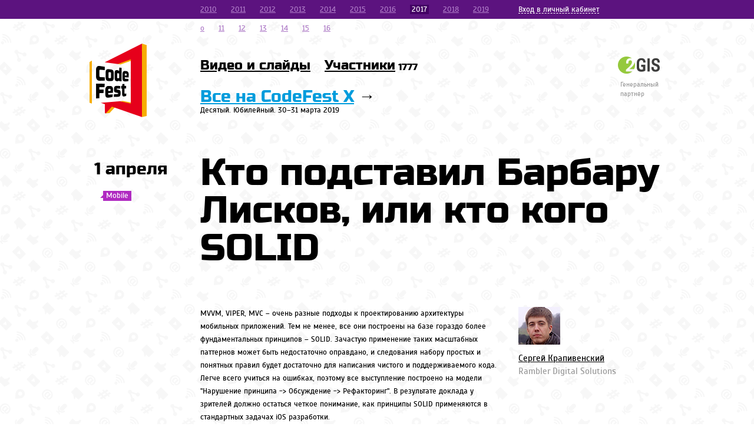

--- FILE ---
content_type: text/html; charset=utf-8
request_url: https://2017.codefest.ru/lecture/1166/
body_size: 5587
content:
<!DOCTYPE html>
<html>
<head>
    <meta charset="UTF-8" />
    <title>Кто подставил Барбару Лисков, или кто кого SOLID</title>

    <meta property="og:image" content="/assets/frontend/2013/images/logo.png">
    <meta property="og:image:type" content="image/png">
    <meta property="og:image:width" content="97">
    <meta property="og:image:height" content="125">

    <meta name="description" content="Конференция разработчиков, посвященная вопросам разработки, управления проектами и тестирования." />

    <link href="/assets/frontend/2013/webfonts/russo-one.css" rel="stylesheet" type="text/css">
    <link href="/assets/frontend/2013/webfonts/scada.css" rel="stylesheet" type="text/css">
    <link href="/assets/frontend/2013/css/style.css?v=0.1" rel="stylesheet" type="text/css">
    <link href="/assets/frontend/2013/css/autocomplete.css" rel="stylesheet" type="text/css">
    <!--[if lt IE 9]>
    <script src="/assets/frontend/2013/js/html5shiv.js"></script>
    <![endif]-->
    <script type="text/javascript" src="/assets/frontend/2013/js/jquery-1.9.1.min.js"></script>
    <script type="text/javascript" src="/assets/frontend/2013/js/jquery-ui-1.10.1.custom.min.js"></script>
    <script type="text/javascript" src="/assets/frontend/2013/js/registration.js?v=9"></script>
    <script type="text/javascript" src="/assets/frontend/2013/js/main.js?v=42"></script>

    <script type="text/javascript" src="/assets/frontend/2013/js/stickActions.js?v=0.1"></script>

    
    <script>
        var availableCity = [
            "Москва",
            "Новосибирск",
            "Новороссийск"
        ];
    </script>
    <script>
        $(document).ready(function(){
            $('.b-programm-day').stickActions({
                'actions': '.b-programm-day__header'
            });
        });
    </script>
    
    </head>
<body>

<div class="b-page">

    <header class="b-header">
    

<script type="">
    $(document).ready(function(){
        if (location.hash == '#login' || location.hash == 'login'){
            $('#auth-form').show();
        }
    });
</script>

<section class="b-top-menu">
    <div class="grid-center">
        <aside class="b-auth">
                    <p class="b-auth__login">
                <a href="" class="b-dotted" id="auth-link"><span>Вход в личный кабинет</span></a>
            </p>
            <div class="b-auth-form" id="auth-form">
                <form data-role="auth-form">
                    <input type="text" class="b-input" placeholder="Эл.почта" name="email" data-name="email" value="" />
                    <div class="b-auth-form__message" id="auth-message" style="display: none">Проверьте почту!</div>
                    <p class="b-auth-form__notice" id="auth-notife" style="display: none">
                        <i class="icon icon__notice"></i> Не узнаём вас :(
                    </p>
                    <div class="b-auth-form__action" style="margin-top:0px">
                        <button class="b-btn" id="auth-submit" style="font-size:18px; float:left">Прислать ссылку</button>
                    </div>
                </form>
                <div style="margin-top:17px;">
                    <p class="b-auth-form__notice" style="color:#000000">
                        Бывали на CodeFest? Укажите имэил — пришлём ссылку для входа в личный кабинет.
                    </p>
                    <p class="b-auth-form__notice" style="color:#000000">
                        Не бывали – <a href="/reg/">зарегистрируйтесь</a>.
                    </p>
                </div>
                                <input type="hidden" class="b-input" data-role="auth-form-confirm" name="confirm" value="0" />
            </div>
                </aside>
        <section class="b-top-menu__archive">
                        <a href="//2010.codefest.ru" title="2010" >2010</a>
                        <a href="//2011.codefest.ru" title="2011" >2011</a>
                        <a href="//2012.codefest.ru" title="2012" >2012</a>
                        <a href="//2013.codefest.ru" title="2013" >2013</a>
                        <a href="//2014.codefest.ru" title="2014" >2014</a>
                        <a href="//2015.codefest.ru" title="2015" >2015</a>
                        <a href="//2016.codefest.ru" title="2016" >2016</a>
                        <a href="//2017.codefest.ru" title="2017" class="b-selected">2017</a>
                        <a href="//2018.codefest.ru" title="2018" >2018</a>
                        <a href="//2019.codefest.ru" title="2019" >2019</a>
                        <a href="//o.codefest.ru" title="o" >o</a>
                        <a href="//11.codefest.ru" title="11" >11</a>
                        <a href="//12.codefest.ru" title="12" >12</a>
                        <a href="//13.codefest.ru" title="13" >13</a>
                        <a href="//14.codefest.ru" title="14" >14</a>
                        <a href="//15.codefest.ru" title="15" >15</a>
                        <a href="//16.codefest.ru" title="16" >16</a>
                    </section>
    </div>
</section>    <div class="grid-center">
        <div class="b-logo">
            <a href="/" title="">
                <img src="/assets/frontend/2013/images/logo.png" alt="CodeFest" />
            </a>
        </div>
        <div class="b-organizators">
            <figure class="b-organizators__item">
                <a href="https://2gis.ru" class="b-organizators__logo i-2gis">
                    <img src="/assets/frontend/2013/samples/2gis.png?v=2" alt="" />
                </a>
                <span class="b-organizators__title">
                    Генеральный<br>партнёр
                </span>
            </figure>
                    </div>
        <!--section class="b-header__nav">
<nav class="b-main-menu">
<a href="/program/" _mce_href="/program/">Записи выступлений</a>
<a href="/members/" _mce_href="/members/">Участники<sup> 1777</sup></a>
</nav>
<div class="b-main-submenu">
<p><br /></p>
<strong>Шутка ли, следующий CodeFest состоится 1–2 апреля 2017 года.</strong>
<p><br /></p>
</div>
</section-->
<!--section class="b-header__nav">
<nav class="b-main-menu">
<a href="/program/" _mce_href="/program/">Программа</a>
<a href="/members/" _mce_href="/members/">Участники<sup> 1777</sup></a>
<a href="/faq/" _mce_href="/faq/">FAQ</a>
</nav>
<div class="b-main-submenu">
<a href="http://www.codefest.ru/speakerka/" _mce_href="http://www.codefest.ru/speakerka/">Заявка на доклад</a>
<a href="/for-partners/" _mce_href="/for-partners/">Партнёрам</a>
<a href="/faq/payment/" _mce_href="/faq/payment/">Стоимость участия</a>
<a href="/faq/byapi2gis/" _mce_href="/faq/byapi2gis/">Место проведения</a>
<a href="/faq/delivery/" _mce_href="/faq/delivery/">Доставка автобусами</a>
<a href="/faq/dinners/" _mce_href="/faq/dinners/">Обеды</a>
<a href="/afterparty/" _mce_href="/afterparty/">Афтепати</a>
<a href="/theregbegins/" _mce_href="/theregbegins/">Регистрация</a>
</div>
<div class="b-main-submenu">
<a href="/faq/sofa-member/" _mce_href="/faq/sofa-member/">Онлайн-трансляция</a>
<strong>Скачать:</strong>
<a href="http://t.co/LQVrUXYMiG" _mce_href="http://t.co/LQVrUXYMiG">iPhone</a>
<a href="http://t.co/y5a4BrYChl" _mce_href="http://t.co/y5a4BrYChl">Android</a>
<a href="http://t.co/ATZ5EGDnJc" _mce_href="http://t.co/ATZ5EGDnJc">WP</a>
</div>
</section-->
<section class="b-header__nav">
    <nav class="b-main-menu">
        <a href="/program/" _mce_href="/program/">Видео и слайды</a>
        <a href="/members/" _mce_href="/members/">Участники<sup>&nbsp;1777</sup></a>
    </nav>
    <!--div class="b-main-submenu">
    <a href="/faq/payment/" _mce_href="/faq/payment/">Стоимость участия</a>
    <a href="/faq/byapi2gis/" _mce_href="/faq/byapi2gis/">Место проведения</a>
    <a href="/faq/delivery/" _mce_href="/faq/delivery/">Доставка автобусами</a>
    <a href="/faq/" _mce_href="/faq/">FAQ</a>
    </div-->
    <!--div class="b-main-submenu">
    <p>
    Встретимся на
    <a href="http://codefest.ru" _mce_href="http://codefest.ru">CodeFest 2018</a>
    </p>
    <p>
    <br>
    </p>
    </div-->
    <p>
        <br>
    </p>
    <h2>
        <a href="https://2019.codefest.ru">Все на CodeFest X</a>&nbsp;→
    </h2>
    <p>
        Десятый. Юбилейный. 30–31 марта 2019
    </p>
</section>
    </div>
</header>
    
            <div class="grid-center">
            
<style>
    .b-dir-label_enterprise:before {
        border-color: transparent transparent #b02ac1 !important;
    }
    .b-dir-label_enterprise {
        background: none repeat scroll 0 0 #b02ac1 !important;
    }
</style>

<section class="b-doklad">
    <aside class="b-doclad-nav">
        <h2 class="b-doclad-nav__date">1 апреля</h2>
        <div class="b-other-doclad__info">
            <!--
						--><span class="b-dir-label b-dir-label_enterprise">Mobile</span>
        </div>
    </aside>
    <h1>
        Кто подставил Барбару Лисков, или кто кого SOLID
    </h1>
    <div class="b-doklad__doklachiks">
                    <a href="/speaker/10491/" class="b-people-info">
                                <span class="b-people-info__ava">
                    <img src="/upload/members/logo_1454582336.jpg" title="" />
                </span>
                                <div class="b-people-info__text">
                    <p class="b-people-info__name">
                        <span>Сергей Крапивенский</span>
                    </p>
                    <p class="b-people-info__company">
                        Rambler Digital Solutions
                    </p>
                </div>
            </a>
            </div>

    <article class="b-doklad__text">
    <p>
    MVVM, VIPER, MVC – очень разные подходы к проектированию архитектуры мобильных приложений. Тем не менее, все они построены
    на базе гораздо более фундаментальных принципов – SOLID. Зачастую применение таких масштабных паттернов может быть недостаточно
    оправдано, и следования набору простых и понятных правил будет достаточно для написания чистого и поддерживаемого кода.
    <br>
    Легче всего учиться на ошибках, поэтому все выступление построено на модели "Нарушение принципа -&gt; Обсуждение -&gt; Рефакторинг".
    В результате доклада у зрителей должно остаться четкое понимание, как принципы SOLID применяются в стандартных задачах iOS
    разработки.
</p>
<p>
    Тезисы:
</p>
<ul>
    <li>
        Как прокачка фундаментальных знаний помогает нам быстрее становиться сильными разработчиками
    </li>
    <li>
        Как появился и зачем нужен SOLID
    </li>
    <li>
        Примеры нарушения каждого из принципов SOLID в реальных проектах
    </li>
    <li>
        Что делать в случае нарушения принципов и когда их вообще применять
    </li>
</ul>
<p>
    <strong><br>Презентация доклада:</strong>
</p>
<script async="" class="speakerdeck-embed" data-id="6fca53a8aaf84d4fa6376dcf00e2b30d" data-ratio="1.77777777777778" src="//speakerdeck.com/assets/embed.js"></script>
<p>
    <br>
</p>
<p>
    <strong>Запись выступления:</strong>
</p>
<iframe frameborder="0" src="//www.youtube.com/embed/h2EKBLTRpi4" height="277" width="508">
</iframe>
<br>
<br>
            <div style="margin-top: 22px">
            <p><strong>Презентация доклада:</strong></p>
            <div>mob</div>
        </div>
            </article>
</section>        </div>
    
    <div class="grid-center">
            <section class="b-sponspors">
        <h2 class="i-with-border">
            <span><a href="/partners/" title="">Партнёры</a></span>
        </h2>
        <div class="b-sponspors__pictures">
                                    <a href="http://2gis.ru/" target="_blank" class="b-sponspors__pictures-item">
                <img src="/upload/partners/logo_1484395909.png" />
            </a>
                                                                                                                                                                                                                                                                                                                                                                                                                                </div>
        <div class="b-sponspors__pictures">
                                                            <a href="http://kontur.ru/voidmain" target="_blank" class="b-sponspors__pictures-item">
                <img src="/upload/partners/logo_1484396221.png" />
            </a>
                                                <a href="http://www.cft.ru" target="_blank" class="b-sponspors__pictures-item">
                <img src="/upload/partners/logo_1486614827.png" />
            </a>
                                                <a href="http://luxoft.com" target="_blank" class="b-sponspors__pictures-item">
                <img src="/upload/partners/logo_1484396243.png" />
            </a>
                                                <a href="http://vk.com/about" target="_blank" class="b-sponspors__pictures-item">
                <img src="/upload/partners/logo_1484892155.png" />
            </a>
                                                <a href="http:///www.wrike.com/ru/careers/" target="_blank" class="b-sponspors__pictures-item">
                <img src="/upload/partners/logo_1486711976.png" />
            </a>
                                                <a href="http://www.itsumma.ru/" target="_blank" class="b-sponspors__pictures-item">
                <img src="/upload/partners/logo_1486806769.png" />
            </a>
                                                <a href="http://www.vsemayki.ru/" target="_blank" class="b-sponspors__pictures-item">
                <img src="/upload/partners/logo_1486807227.png" />
            </a>
                                                <a href="http://jetbrains.ru/" target="_blank" class="b-sponspors__pictures-item">
                <img src="/upload/partners/logo_1486814023.png" />
            </a>
                                                <a href="http://www.plesk.com/" target="_blank" class="b-sponspors__pictures-item">
                <img src="/upload/partners/logo_1486981072.png" />
            </a>
                                                <a href="http://www.devexpress.com/?utm_medium=conference&utm_campaign=codefest2017&utm_source=site_link" target="_blank" class="b-sponspors__pictures-item">
                <img src="/upload/partners/logo_1487651352.png" />
            </a>
                                                <a href="http://www.cdnvideo.ru/" target="_blank" class="b-sponspors__pictures-item">
                <img src="/upload/partners/logo_1488371908.png" />
            </a>
                                                <a href="http://agoradoxa.com/" target="_blank" class="b-sponspors__pictures-item">
                <img src="/upload/partners/logo_1488522061.png" />
            </a>
                                                <a href="http://tagline.ru" target="_blank" class="b-sponspors__pictures-item">
                <img src="/upload/partners/logo_1489386905.png" />
            </a>
                                                <a href="http://firstvds.ru" target="_blank" class="b-sponspors__pictures-item">
                <img src="/upload/partners/logo_1489386959.png" />
            </a>
                                                <a href="http://careersatagoda.com/" target="_blank" class="b-sponspors__pictures-item">
                <img src="/upload/partners/logo_1489387030.png" />
            </a>
                                                <a href="http://allmax.team/" target="_blank" class="b-sponspors__pictures-item">
                <img src="/upload/partners/logo_1490844986.png" />
            </a>
                                </div>
    </section>
    </div>
</div>

<footer class="b-footer" style="height:44px;">
    <div class="grid-center">
        <aside style="text-align:center;">
            <span class="">Телеграм: <a href="https://t.me/codefestru">тет-а-тет</a>, <a href="https://t.me/cdfst">канал</a> и <a href="https://t.me/cdfst_chat">чят</a></span> | Эл. почта: <a href="mailto:org@codefest.ru" title="">org@codefest.ru</a>
            <br>
            <a href="/oferta/">Публичная оферта</a> | <a href="/agreement/">Пользовательское соглашение</a> | <a href="/privacy/">Политика конфиденциальности</a> | <a href="/speakers/ru/code-of-conduct/">Нормы поведения</a> (<a href="/speakers/en/code-of-conduct/">Code of Conduct</a>)
        </aside>
    </div>
</footer>


    <script src="https://cdn.tbank.ru/twa/ttm/contractor/publications/codefest/index.js"></script>
    <!-- Yandex.Metrika counter -->
    <script type="text/javascript" >
       (function(m,e,t,r,i,k,a){m[i]=m[i]||function(){(m[i].a=m[i].a||[]).push(arguments)};
       m[i].l=1*new Date();
       for (var j = 0; j < document.scripts.length; j++) {if (document.scripts[j].src === r) { return; }}
       k=e.createElement(t),a=e.getElementsByTagName(t)[0],k.async=1,k.src=r,a.parentNode.insertBefore(k,a)})
       (window, document, "script", "https://mc.yandex.ru/metrika/tag.js", "ym");

       ym(92944315, "init", {
            clickmap:true,
            trackLinks:true,
            accurateTrackBounce:true
       });
    </script>
    <noscript><div><img src="https://mc.yandex.ru/watch/92944315" style="position:absolute; left:-9999px;" alt="" /></div></noscript>
    <!-- /Yandex.Metrika counter -->


</body>
</html>

--- FILE ---
content_type: text/html; charset=utf-8
request_url: https://speakerdeck.com/player/6fca53a8aaf84d4fa6376dcf00e2b30d?
body_size: 6604
content:
<!DOCTYPE html>
<html lang="en">
<head>
  <title>CodeFest 2017,  Сергей Крапивенский (Rambler Digital Solutions), Кто подставил Барбару Лисков, или кто кого SOLID - Speaker Deck</title>
  <link rel="stylesheet" href="https://d1eu30co0ohy4w.cloudfront.net/assets/player-7e966d6345abe78be365260efc8d6d7c55d76ff31db35727f941e3b04151da4d.css" />
  <script src="https://d1eu30co0ohy4w.cloudfront.net/assets/js/player-1557b9d03d43a5c7dec2.js"></script>
  <meta name="accent-color" content="#009287">
    <meta name="stats-owner_id" content="14812" />
  <meta name="stats-talk_id" content="426494" />
  <meta name="stats-view_type" content="player" />
  <meta name="stats-origin_referrer" content="https://2017.codefest.ru/lecture/1166/" />


  <meta name="viewport" content="user-scalable=no, width=device-width, initial-scale=1, maximum-scale=1">
</head>
<body>
  <div id="player" class="slides" data-referer="https://2017.codefest.ru/lecture/1166/" data-host="2017.codefest.ru">
    
    <div class="sd-player state-initial js-sd-player" data-start-slide="0" data-url="https://speakerdeck.com/codefest/codefest-2017-sierghiei-krapivienskii-rambler-digital-solutions-kto-podstavil-barbaru-liskov-ili-kto-kogho-solid" data-ratio="1.7777777777777777">
        <div class="sd-player-title">
          <div class="sd-player-avatar">
            <a target="_parent" aria-label="SpeakerDeck profile page for CodeFest" href="https://speakerdeck.com/codefest"><img width="47" height="47" class="avatar " loading="eager" alt="Avatar for CodeFest" src="https://secure.gravatar.com/avatar/16b6c87229eaf58768d25ed7b2bbbf52?s=47" /></a>
          </div>
          <div class="sd-player-title-name"><a class="sd-player-title-link" target="_parent" href="https://speakerdeck.com/codefest/codefest-2017-sierghiei-krapivienskii-rambler-digital-solutions-kto-podstavil-barbaru-liskov-ili-kto-kogho-solid">CodeFest 2017,  Сергей Крапивенский (Rambler Digital Solutions), Кто подставил Барбару Лисков, или кто кого SOLID</a></div>
          <div class="sd-player-title-author">by <a class="sd-player-title-link" target="_parent" href="https://speakerdeck.com/codefest">CodeFest</a></div>
          <div class="sd-player-title-mark">
            <a target="_parent" aria-label="SpeakerDeck Homepage" href="https://speakerdeck.com/"><img alt="Speaker Deck" src="https://d1eu30co0ohy4w.cloudfront.net/assets/mark-white-8d908558fe78e8efc8118c6fe9b9b1a9846b182c503bdc6902f97df4ddc9f3af.svg" /></a>
          </div>
        </div>

      <div id="sd-player-links" class="sd-player-links"></div>
      <div class="sd-player-link-badge-container">
        <button type="button" role="tooltip" data-microtip-position="bottom-left" aria-label="Toggle links" class="sd-player-link-badge js-sd-player-link-badge" hidden>
          <span class="sd-player-link-badge-icon">
            <svg class="icon icon-link-45deg icon-badge"><use xlink:href="/icons/icons.svg?v=2025-12-28#icon-link-45deg"></use></svg>
          </span>
          <span class="sd-player-link-badge-count js-sd-player-link-badge-count position-absolute top-0 start-100 translate-middle badge rounded-pill bg-danger"></span>
        </button>
      </div>
      <div class="sd-player-link-modal js-sd-player-link-modal" hidden>
        <div class="sd-player-link-modal-overlay js-sd-player-link-modal-overlay"></div>
        <div class="sd-player-link-modal-content">
          <button type="button" class="sd-player-link-modal-close js-sd-player-link-modal-close">&times;</button>
          <div class="sd-player-link-modal-input-group">
            <input type="text" class="sd-player-link-modal-url js-sd-player-link-modal-url" readonly>
          </div>
          <div class="sd-player-link-modal-buttons">
            <button type="button" class="sd-player-link-modal-btn sd-player-link-modal-copy js-sd-player-link-modal-copy">Copy</button>
            <button type="button" class="sd-player-link-modal-btn sd-player-link-modal-open js-sd-player-link-modal-open">Open</button>
          </div>
        </div>
      </div>

      <div class="sd-player-controls">
        <div class="sd-player-controls-wrapper">
          <button type="button" class="sd-player-previous sd-player-button js-sd-player-previous" aria-label="Previous slide">
            <svg class="icon icon-chevron-left icon-player"><use xlink:href="/icons/icons.svg?v=2025-12-28#icon-chevron-left"></use></svg>
          </button>
          <button type="button" class="sd-player-next sd-player-button js-sd-player-next" aria-label="Next slide">
            <svg class="icon icon-chevron-right icon-player"><use xlink:href="/icons/icons.svg?v=2025-12-28#icon-chevron-right"></use></svg>
          </button>
        </div>
        <div class="sd-player-spacer"></div>

        <div class="sd-player-controls-wrapper">

            <button type="button" role="tooltip" data-microtip-position="top" aria-label="Share" class="sd-player-share sd-player-button active js-sd-player-share">
              <svg class="icon icon-share icon-player"><use xlink:href="/icons/icons.svg?v=2025-12-28#icon-share"></use></svg>
            </button>
          <button type="button" role="tooltip" data-microtip-position="top-left" aria-label="Fullscreen" class="sd-player-fullscreen sd-player-button active js-fullscreen-toggle">
            <svg class="icon icon-fullscreen icon-player sd-player-enable-fullscreen"><use xlink:href="/icons/icons.svg?v=2025-12-28#icon-fullscreen"></use></svg>
            <svg class="icon icon-fullscreen icon-player sd-player-disable-fullscreen"><use xlink:href="/icons/icons.svg?v=2025-12-28#icon-fullscreen"></use></svg>
          </button>
        </div>
      </div>

      <div class="current-slide-note" hidden></div>

      <div class="sd-player-scrubber js-sd-player-scrubber">
        <div class="sd-player-scrubber-bar">
          <div class="sd-player-scrubber-progress js-sd-player-scrubber-progress"></div>
        </div>
      </div>
      <div class="sd-player-preview js-sd-player-preview"></div>
        <div class="sd-player-share-menu" hidden>
          <div class="sd-player-share-menu-overlay js-sd-player-share-close"></div>
          <div class="sd-player-share-menu-container">
            <div class="sd-player-share-menu-group sd-player-share-menu-group-head">
              <button class="sd-player-share-menu-option active js-sd-player-share-selector" data-select="link" data-group="type">Link</button>
                <button class="sd-player-share-menu-option js-sd-player-share-selector" data-select="embed" data-group="type">Embed</button>
                <button class="sd-player-share-menu-option js-sd-player-share-selector" data-select="share" data-group="type">Share</button>
              <button aria-label="Close share menu" class="sd-player-share-menu-exit js-sd-player-share-close"><svg class="icon icon-x "><use xlink:href="/icons/icons.svg?v=2025-12-28#icon-x"></use></svg></button>
            </div>
            <div class="sd-player-share-menu-group">
              <button class="sd-player-share-menu-option active js-sd-player-share-selector" data-select="beginning" data-group="start">Beginning</button>
              <button class="sd-player-share-menu-option js-sd-player-share-selector" data-select="slide" data-group="start">This slide</button>
            </div>
            <div class="sd-player-share-menu-buttons">
              <div class="sd-player-share-menu-action active" data-selected-by="link" data-group="type">
                <button class="sd-player-btn sd-player-share-menu-action js-sd-player-link-start active" data-selected-by="beginning" data-group="start" data-clipboard-text="https://speakerdeck.com/codefest/codefest-2017-sierghiei-krapivienskii-rambler-digital-solutions-kto-podstavil-barbaru-liskov-ili-kto-kogho-solid">Copy link URL</button>
                <button class="sd-player-btn sd-player-share-menu-action js-sd-player-link-slide" data-selected-by="slide" data-group="start" data-clipboard-text>Copy link URL</button>
              </div>
              <div class="sd-player-share-menu-action sd-player-share-menu-action-stacked" data-selected-by="embed" data-group="type">
                  <button class="sd-player-btn sd-player-btn-mb sd-player-share-menu-action active iframe-sd-player-embed-start" data-selected-by="beginning" data-group="start" data-clipboard-text='<div class="deck-embed js-deck-embed" style="aspect-ratio:1024/576;" data-ratio="1.7777777777777777" data-state="processed">
    <div class="speakerdeck-embed" data-title="false" data-skip-resize="true" data-id="6fca53a8aaf84d4fa6376dcf00e2b30d" data-name="CodeFest 2017,  Сергей Крапивенский (Rambler Digital Solutions), Кто подставил Барбару Лисков, или кто кого SOLID" data-ratio="1.7777777777777777" data-host="speakerdeck.com"></div>
</div>
'>Copy iframe embed code</button>
                  <button class="sd-player-btn sd-player-btn-mb sd-player-share-menu-action iframe-sd-player-embed-slide" data-selected-by="slide" data-group="start" data-clipboard-text>Copy iframe embed code</button>
                  <button class="sd-player-btn sd-player-share-menu-action active js-sd-player-embed-start" data-selected-by="beginning" data-group="start" data-clipboard-text='<script defer class="speakerdeck-embed" data-id="6fca53a8aaf84d4fa6376dcf00e2b30d" data-ratio="1.7777777777777777" src="//speakerdeck.com/assets/embed.js"></script>'>Copy javascript embed code</button>
                  <button class="sd-player-btn sd-player-share-menu-action js-sd-player-embed-slide" data-selected-by="slide" data-group="start" data-clipboard-text>Copy javascript embed code</button>
              </div>
                <div class="sd-player-share-menu-action" data-selected-by="share" data-group="type">
                  <div class="sd-player-share-menu-action active js-sd-player-share-start" data-selected-by="beginning" data-group="start">
                    <button class="fb-share-button js-facebook-button-start sd-player-btn" data-url="https://speakerdeck.com/codefest/codefest-2017-sierghiei-krapivienskii-rambler-digital-solutions-kto-podstavil-barbaru-liskov-ili-kto-kogho-solid" data-app_id="1428152667543587"><svg class="icon icon-facebook "><use xlink:href="/icons/icons.svg?v=2025-12-28#icon-facebook"></use></svg> Share</button>
                    <a class="sd-player-btn twitter-share-button js-twitter-button-start" href="https://x.com/intent/tweet?text=CodeFest%202017%2C%20%20%D0%A1%D0%B5%D1%80%D0%B3%D0%B5%D0%B9%20%D0%9A%D1%80%D0%B0%D0%BF%D0%B8%D0%B2%D0%B5%D0%BD%D1%81%D0%BA%D0%B8%D0%B9%20%28Rambler%20Digital%20Solutions%29%2C%20%D0%9A%D1%82%D0%BE%20%D0%BF%D0%BE%D0%B4%D1%81%D1%82%D0%B0%D0%B2%D0%B8%D0%BB%20%D0%91%D0%B0%D1%80%D0%B1%D0%B0%D1%80%D1%83%20%D0%9B%D0%B8%D1%81%D0%BA%D0%BE%D0%B2%2C%20%D0%B8%D0%BB%D0%B8%20%D0%BA%D1%82%D0%BE%20%D0%BA%D0%BE%D0%B3%D0%BE%20SOLID&amp;url=https://speakerdeck.com/codefest/codefest-2017-sierghiei-krapivienskii-rambler-digital-solutions-kto-podstavil-barbaru-liskov-ili-kto-kogho-solid" target="_blank"><svg class="icon icon-twitter-x "><use xlink:href="/icons/icons.svg?v=2025-12-28#icon-twitter-x"></use></svg> Tweet</a>
                  </div>
                  <div class="sd-player-share-menu-action js-sd-player-share-slide" data-selected-by="slide" data-group="start">
                    <button class="fb-share-button js-facebook-button-slide sd-player-btn" data-url="https://speakerdeck.com/codefest/codefest-2017-sierghiei-krapivienskii-rambler-digital-solutions-kto-podstavil-barbaru-liskov-ili-kto-kogho-solid" data-app_id="1428152667543587"><svg class="icon icon-facebook "><use xlink:href="/icons/icons.svg?v=2025-12-28#icon-facebook"></use></svg> Share</button>
                    <a class="sd-player-btn twitter-share-button js-twitter-button-slide" href="https://x.com/intent/tweet?text=CodeFest%202017%2C%20%20%D0%A1%D0%B5%D1%80%D0%B3%D0%B5%D0%B9%20%D0%9A%D1%80%D0%B0%D0%BF%D0%B8%D0%B2%D0%B5%D0%BD%D1%81%D0%BA%D0%B8%D0%B9%20%28Rambler%20Digital%20Solutions%29%2C%20%D0%9A%D1%82%D0%BE%20%D0%BF%D0%BE%D0%B4%D1%81%D1%82%D0%B0%D0%B2%D0%B8%D0%BB%20%D0%91%D0%B0%D1%80%D0%B1%D0%B0%D1%80%D1%83%20%D0%9B%D0%B8%D1%81%D0%BA%D0%BE%D0%B2%2C%20%D0%B8%D0%BB%D0%B8%20%D0%BA%D1%82%D0%BE%20%D0%BA%D0%BE%D0%B3%D0%BE%20SOLID&amp;url=https://speakerdeck.com/codefest/codefest-2017-sierghiei-krapivienskii-rambler-digital-solutions-kto-podstavil-barbaru-liskov-ili-kto-kogho-solid?slide=1" target="_blank"><svg class="icon icon-twitter-x "><use xlink:href="/icons/icons.svg?v=2025-12-28#icon-twitter-x"></use></svg> Tweet</a>
                  </div>
                </div>
            </div>
          </div>
        </div>
      <div class="sd-player-presenter">
        <div class="sd-player-presenter-container js-sd-player-presenter">
          <div class="sd-player-slide sd-player-presenter-previous js-sd-player-previous-slide"></div>
          <div class="sd-player-slide sd-player-presenter-current js-sd-player-current-slide"></div>
          <div class="sd-player-slide sd-player-presenter-next js-sd-player-next-slide"></div>
        </div>
      </div>
      <div class="sd-player-slides js-sd-player-slides">
          <div class="sd-player-slide js-sd-slide"
              data-url="https://files.speakerdeck.com/presentations/6fca53a8aaf84d4fa6376dcf00e2b30d/slide_0.jpg?9328619"
              data-preview-url="https://files.speakerdeck.com/presentations/6fca53a8aaf84d4fa6376dcf00e2b30d/preview_slide_0.jpg?9328619"
              data-slide-note=""
              data-links="[]">
            <div class="sd-player-slides--content visually-hidden">
              <h2 class="sd-player-slides--heading">Slide 1</h2>
              <h3>Slide 1 text</h3>
              <div class="sd-player-slides--text">
                  Кто подставил
Барбару Лисков?
Сергей Крапивенский, Rambler&amp;Co
или Кто кого SOLID?

              </div>
            </div>
          </div>
          <div class="sd-player-slide js-sd-slide"
              data-url="https://files.speakerdeck.com/presentations/6fca53a8aaf84d4fa6376dcf00e2b30d/slide_1.jpg?9328620"
              data-preview-url="https://files.speakerdeck.com/presentations/6fca53a8aaf84d4fa6376dcf00e2b30d/preview_slide_1.jpg?9328620"
              data-slide-note=""
              data-links="[]">
            <div class="sd-player-slides--content visually-hidden">
              <h2 class="sd-player-slides--heading">Slide 2</h2>
              <h3>Slide 2 text</h3>
              <div class="sd-player-slides--text">
                  “Do Not Learn Frameworks”

              </div>
            </div>
          </div>
          <div class="sd-player-slide js-sd-slide"
              data-url="https://files.speakerdeck.com/presentations/6fca53a8aaf84d4fa6376dcf00e2b30d/slide_2.jpg?9328621"
              data-preview-url="https://files.speakerdeck.com/presentations/6fca53a8aaf84d4fa6376dcf00e2b30d/preview_slide_2.jpg?9328621"
              data-slide-note=""
              data-links="[]">
            <div class="sd-player-slides--content visually-hidden">
              <h2 class="sd-player-slides--heading">Slide 3</h2>
              <h3>Slide 3 text</h3>
              <div class="sd-player-slides--text">
                  Фундаментальные знания

              </div>
            </div>
          </div>
          <div class="sd-player-slide js-sd-slide"
              data-url="https://files.speakerdeck.com/presentations/6fca53a8aaf84d4fa6376dcf00e2b30d/slide_3.jpg?9328622"
              data-preview-url="https://files.speakerdeck.com/presentations/6fca53a8aaf84d4fa6376dcf00e2b30d/preview_slide_3.jpg?9328622"
              data-slide-note=""
              data-links="[]">
            <div class="sd-player-slides--content visually-hidden">
              <h2 class="sd-player-slides--heading">Slide 4</h2>
              <h3>Slide 4 text</h3>
              <div class="sd-player-slides--text">
                  Фундаментальные знания
Язык

              </div>
            </div>
          </div>
          <div class="sd-player-slide js-sd-slide"
              data-url="https://files.speakerdeck.com/presentations/6fca53a8aaf84d4fa6376dcf00e2b30d/slide_4.jpg?9328623"
              data-preview-url="https://files.speakerdeck.com/presentations/6fca53a8aaf84d4fa6376dcf00e2b30d/preview_slide_4.jpg?9328623"
              data-slide-note=""
              data-links="[]">
            <div class="sd-player-slides--content visually-hidden">
              <h2 class="sd-player-slides--heading">Slide 5</h2>
              <h3>Slide 5 text</h3>
              <div class="sd-player-slides--text">
                  Фундаментальные знания
Язык
Фреймворки

              </div>
            </div>
          </div>
          <div class="sd-player-slide js-sd-slide"
              data-url="https://files.speakerdeck.com/presentations/6fca53a8aaf84d4fa6376dcf00e2b30d/slide_5.jpg?9328624"
              data-preview-url="https://files.speakerdeck.com/presentations/6fca53a8aaf84d4fa6376dcf00e2b30d/preview_slide_5.jpg?9328624"
              data-slide-note=""
              data-links="[]">
            <div class="sd-player-slides--content visually-hidden">
              <h2 class="sd-player-slides--heading">Slide 6</h2>
              <h3>Slide 6 text</h3>
              <div class="sd-player-slides--text">
                  Фундаментальные знания
Язык
Фреймворки

              </div>
            </div>
          </div>
          <div class="sd-player-slide js-sd-slide"
              data-url="https://files.speakerdeck.com/presentations/6fca53a8aaf84d4fa6376dcf00e2b30d/slide_6.jpg?9328625"
              data-preview-url="https://files.speakerdeck.com/presentations/6fca53a8aaf84d4fa6376dcf00e2b30d/preview_slide_6.jpg?9328625"
              data-slide-note=""
              data-links="[]">
            <div class="sd-player-slides--content visually-hidden">
              <h2 class="sd-player-slides--heading">Slide 7</h2>
              <h3>Slide 7 text</h3>
              <div class="sd-player-slides--text">
                  RayWenderlich - driven development
Senior ReactiveCocoa Developer
Рамблер - секта VIPER

              </div>
            </div>
          </div>
          <div class="sd-player-slide js-sd-slide"
              data-url="https://files.speakerdeck.com/presentations/6fca53a8aaf84d4fa6376dcf00e2b30d/slide_7.jpg?9328626"
              data-preview-url="https://files.speakerdeck.com/presentations/6fca53a8aaf84d4fa6376dcf00e2b30d/preview_slide_7.jpg?9328626"
              data-slide-note=""
              data-links="[]">
            <div class="sd-player-slides--content visually-hidden">
              <h2 class="sd-player-slides--heading">Slide 8</h2>
              <h3>Slide 8 text</h3>
              <div class="sd-player-slides--text">
                  Фундаментальные знания
Язык
Фреймворки

              </div>
            </div>
          </div>
          <div class="sd-player-slide js-sd-slide"
              data-url="https://files.speakerdeck.com/presentations/6fca53a8aaf84d4fa6376dcf00e2b30d/slide_8.jpg?9328627"
              data-preview-url="https://files.speakerdeck.com/presentations/6fca53a8aaf84d4fa6376dcf00e2b30d/preview_slide_8.jpg?9328627"
              data-slide-note=""
              data-links="[]">
            <div class="sd-player-slides--content visually-hidden">
              <h2 class="sd-player-slides--heading">Slide 9</h2>
              <h3>Slide 9 text</h3>
              <div class="sd-player-slides--text">
                  Фундаментальные знания
Язык
Фреймворки

              </div>
            </div>
          </div>
          <div class="sd-player-slide js-sd-slide"
              data-url="https://files.speakerdeck.com/presentations/6fca53a8aaf84d4fa6376dcf00e2b30d/slide_9.jpg?9328628"
              data-preview-url="https://files.speakerdeck.com/presentations/6fca53a8aaf84d4fa6376dcf00e2b30d/preview_slide_9.jpg?9328628"
              data-slide-note=""
              data-links="[]">
            <div class="sd-player-slides--content visually-hidden">
              <h2 class="sd-player-slides--heading">Slide 10</h2>
              <h3>Slide 10 text</h3>
              <div class="sd-player-slides--text">
                  Фундаментальные знания
Язык
Фреймворки

              </div>
            </div>
          </div>
          <div class="sd-player-slide js-sd-slide"
              data-url="https://files.speakerdeck.com/presentations/6fca53a8aaf84d4fa6376dcf00e2b30d/slide_10.jpg?9328629"
              data-preview-url="https://files.speakerdeck.com/presentations/6fca53a8aaf84d4fa6376dcf00e2b30d/preview_slide_10.jpg?9328629"
              data-slide-note=""
              data-links="[]">
            <div class="sd-player-slides--content visually-hidden">
              <h2 class="sd-player-slides--heading">Slide 11</h2>
              <h3>Slide 11 text</h3>
              <div class="sd-player-slides--text">
                  Фундаментальные знания
• Структуры данных
• Алгоритмы
• Паттерны
• DRY, KISS, YAGNI
• SOLID
• И многое другое

              </div>
            </div>
          </div>
          <div class="sd-player-slide js-sd-slide"
              data-url="https://files.speakerdeck.com/presentations/6fca53a8aaf84d4fa6376dcf00e2b30d/slide_11.jpg?9328630"
              data-preview-url="https://files.speakerdeck.com/presentations/6fca53a8aaf84d4fa6376dcf00e2b30d/preview_slide_11.jpg?9328630"
              data-slide-note=""
              data-links="[]">
            <div class="sd-player-slides--content visually-hidden">
              <h2 class="sd-player-slides--heading">Slide 12</h2>
              <h3>Slide 12 text</h3>
              <div class="sd-player-slides--text">
                  No content
              </div>
            </div>
          </div>
          <div class="sd-player-slide js-sd-slide"
              data-url="https://files.speakerdeck.com/presentations/6fca53a8aaf84d4fa6376dcf00e2b30d/slide_12.jpg?9328631"
              data-preview-url="https://files.speakerdeck.com/presentations/6fca53a8aaf84d4fa6376dcf00e2b30d/preview_slide_12.jpg?9328631"
              data-slide-note=""
              data-links="[]">
            <div class="sd-player-slides--content visually-hidden">
              <h2 class="sd-player-slides--heading">Slide 13</h2>
              <h3>Slide 13 text</h3>
              <div class="sd-player-slides--text">
                  Single responsibility principle
Open-closed principle
Liskov substitution principle
Interface segregation principle
Dependency inversion principle

              </div>
            </div>
          </div>
          <div class="sd-player-slide js-sd-slide"
              data-url="https://files.speakerdeck.com/presentations/6fca53a8aaf84d4fa6376dcf00e2b30d/slide_13.jpg?9328632"
              data-preview-url="https://files.speakerdeck.com/presentations/6fca53a8aaf84d4fa6376dcf00e2b30d/preview_slide_13.jpg?9328632"
              data-slide-note=""
              data-links="[]">
            <div class="sd-player-slides--content visually-hidden">
              <h2 class="sd-player-slides--heading">Slide 14</h2>
              <h3>Slide 14 text</h3>
              <div class="sd-player-slides--text">
                  Single Responsibility Principle
“A class should have only one
reason to change”

              </div>
            </div>
          </div>
          <div class="sd-player-slide js-sd-slide"
              data-url="https://files.speakerdeck.com/presentations/6fca53a8aaf84d4fa6376dcf00e2b30d/slide_14.jpg?9328633"
              data-preview-url="https://files.speakerdeck.com/presentations/6fca53a8aaf84d4fa6376dcf00e2b30d/preview_slide_14.jpg?9328633"
              data-slide-note=""
              data-links="[]">
            <div class="sd-player-slides--content visually-hidden">
              <h2 class="sd-player-slides--heading">Slide 15</h2>
              <h3>Slide 15 text</h3>
              <div class="sd-player-slides--text">
                  MassiveViewController
1.Ответственности сильно связаны
2.Класс перестает помещаться в голове
3.Тяжело поддерживать и тестировать

              </div>
            </div>
          </div>
          <div class="sd-player-slide js-sd-slide"
              data-url="https://files.speakerdeck.com/presentations/6fca53a8aaf84d4fa6376dcf00e2b30d/slide_15.jpg?9328634"
              data-preview-url="https://files.speakerdeck.com/presentations/6fca53a8aaf84d4fa6376dcf00e2b30d/preview_slide_15.jpg?9328634"
              data-slide-note=""
              data-links="[]">
            <div class="sd-player-slides--content visually-hidden">
              <h2 class="sd-player-slides--heading">Slide 16</h2>
              <h3>Slide 16 text</h3>
              <div class="sd-player-slides--text">
                  UITableViewController
1.Изменение логики работы с таблицей
2.Поменять иерархию вьюшек

              </div>
            </div>
          </div>
          <div class="sd-player-slide js-sd-slide"
              data-url="https://files.speakerdeck.com/presentations/6fca53a8aaf84d4fa6376dcf00e2b30d/slide_16.jpg?9328635"
              data-preview-url="https://files.speakerdeck.com/presentations/6fca53a8aaf84d4fa6376dcf00e2b30d/preview_slide_16.jpg?9328635"
              data-slide-note=""
              data-links="[]">
            <div class="sd-player-slides--content visually-hidden">
              <h2 class="sd-player-slides--heading">Slide 17</h2>
              <h3>Slide 17 text</h3>
              <div class="sd-player-slides--text">
                  UITableViewController
Решение проблемы: не использовать его

              </div>
            </div>
          </div>
          <div class="sd-player-slide js-sd-slide"
              data-url="https://files.speakerdeck.com/presentations/6fca53a8aaf84d4fa6376dcf00e2b30d/slide_17.jpg?9328636"
              data-preview-url="https://files.speakerdeck.com/presentations/6fca53a8aaf84d4fa6376dcf00e2b30d/preview_slide_17.jpg?9328636"
              data-slide-note=""
              data-links="[]">
            <div class="sd-player-slides--content visually-hidden">
              <h2 class="sd-player-slides--heading">Slide 18</h2>
              <h3>Slide 18 text</h3>
              <div class="sd-player-slides--text">
                  Запуск приложения
Push Notiﬁcations
Quick Actions
Уведомления о
состояниях приложения
Открытие по URL
Фоновая
загрузка данных
AppDelegate

              </div>
            </div>
          </div>
          <div class="sd-player-slide js-sd-slide"
              data-url="https://files.speakerdeck.com/presentations/6fca53a8aaf84d4fa6376dcf00e2b30d/slide_18.jpg?9328637"
              data-preview-url="https://files.speakerdeck.com/presentations/6fca53a8aaf84d4fa6376dcf00e2b30d/preview_slide_18.jpg?9328637"
              data-slide-note=""
              data-links="[]">
            <div class="sd-player-slides--content visually-hidden">
              <h2 class="sd-player-slides--heading">Slide 19</h2>
              <h3>Slide 19 text</h3>
              <div class="sd-player-slides--text">
                  AppDelegate
Запуск приложения Quick Actions
Поиск
Push Notiﬁcations
Открытие URL
Состояния
приложения
Загрузка в фоне
Handoff
Extensions

              </div>
            </div>
          </div>
          <div class="sd-player-slide js-sd-slide"
              data-url="https://files.speakerdeck.com/presentations/6fca53a8aaf84d4fa6376dcf00e2b30d/slide_19.jpg?9328638"
              data-preview-url="https://files.speakerdeck.com/presentations/6fca53a8aaf84d4fa6376dcf00e2b30d/preview_slide_19.jpg?9328638"
              data-slide-note=""
              data-links="[]">
            <div class="sd-player-slides--content visually-hidden">
              <h2 class="sd-player-slides--heading">Slide 20</h2>
              <h3>Slide 20 text</h3>
              <div class="sd-player-slides--text">
                  AppDelegate
Запуск приложения Quick Actions
Поиск
Push Notiﬁcations
Открытие URL
Состояния
приложения
Загрузка в фоне
Handoff
Extensions
https://github.com/rambler-digital-solutions/RamblerAppDelegateProxy

              </div>
            </div>
          </div>
          <div class="sd-player-slide js-sd-slide"
              data-url="https://files.speakerdeck.com/presentations/6fca53a8aaf84d4fa6376dcf00e2b30d/slide_20.jpg?9328639"
              data-preview-url="https://files.speakerdeck.com/presentations/6fca53a8aaf84d4fa6376dcf00e2b30d/preview_slide_20.jpg?9328639"
              data-slide-note=""
              data-links="[]">
            <div class="sd-player-slides--content visually-hidden">
              <h2 class="sd-player-slides--heading">Slide 21</h2>
              <h3>Slide 21 text</h3>
              <div class="sd-player-slides--text">
                  SRP о снижении сложности

              </div>
            </div>
          </div>
          <div class="sd-player-slide js-sd-slide"
              data-url="https://files.speakerdeck.com/presentations/6fca53a8aaf84d4fa6376dcf00e2b30d/slide_21.jpg?9328640"
              data-preview-url="https://files.speakerdeck.com/presentations/6fca53a8aaf84d4fa6376dcf00e2b30d/preview_slide_21.jpg?9328640"
              data-slide-note=""
              data-links="[]">
            <div class="sd-player-slides--content visually-hidden">
              <h2 class="sd-player-slides--heading">Slide 22</h2>
              <h3>Slide 22 text</h3>
              <div class="sd-player-slides--text">
                  Single responsibility principle
Open-closed principle
Liskov substitution principle
Interface segregation principle
Dependency inversion principle

              </div>
            </div>
          </div>
          <div class="sd-player-slide js-sd-slide"
              data-url="https://files.speakerdeck.com/presentations/6fca53a8aaf84d4fa6376dcf00e2b30d/slide_22.jpg?9328641"
              data-preview-url="https://files.speakerdeck.com/presentations/6fca53a8aaf84d4fa6376dcf00e2b30d/preview_slide_22.jpg?9328641"
              data-slide-note=""
              data-links="[]">
            <div class="sd-player-slides--content visually-hidden">
              <h2 class="sd-player-slides--heading">Slide 23</h2>
              <h3>Slide 23 text</h3>
              <div class="sd-player-slides--text">
                  Open-Closed Principle
“Software entities (classes,
modules, functions, etc.) should be
open for extension, but closed for
modiﬁcation”

              </div>
            </div>
          </div>
          <div class="sd-player-slide js-sd-slide"
              data-url="https://files.speakerdeck.com/presentations/6fca53a8aaf84d4fa6376dcf00e2b30d/slide_23.jpg?9328642"
              data-preview-url="https://files.speakerdeck.com/presentations/6fca53a8aaf84d4fa6376dcf00e2b30d/preview_slide_23.jpg?9328642"
              data-slide-note=""
              data-links="[]">
            <div class="sd-player-slides--content visually-hidden">
              <h2 class="sd-player-slides--heading">Slide 24</h2>
              <h3>Slide 24 text</h3>
              <div class="sd-player-slides--text">
                  Простой и устойчивый
дизайн

              </div>
            </div>
          </div>
          <div class="sd-player-slide js-sd-slide"
              data-url="https://files.speakerdeck.com/presentations/6fca53a8aaf84d4fa6376dcf00e2b30d/slide_24.jpg?9328643"
              data-preview-url="https://files.speakerdeck.com/presentations/6fca53a8aaf84d4fa6376dcf00e2b30d/preview_slide_24.jpg?9328643"
              data-slide-note=""
              data-links="[]">
            <div class="sd-player-slides--content visually-hidden">
              <h2 class="sd-player-slides--heading">Slide 25</h2>
              <h3>Slide 25 text</h3>
              <div class="sd-player-slides--text">
                  Новость
Новость
Новость
Новость

              </div>
            </div>
          </div>
          <div class="sd-player-slide js-sd-slide"
              data-url="https://files.speakerdeck.com/presentations/6fca53a8aaf84d4fa6376dcf00e2b30d/slide_25.jpg?9328644"
              data-preview-url="https://files.speakerdeck.com/presentations/6fca53a8aaf84d4fa6376dcf00e2b30d/preview_slide_25.jpg?9328644"
              data-slide-note=""
              data-links="[]">
            <div class="sd-player-slides--content visually-hidden">
              <h2 class="sd-player-slides--heading">Slide 26</h2>
              <h3>Slide 26 text</h3>
              <div class="sd-player-slides--text">
                  Новость
Новость
Новость
Новость
Новость с фото
Новость с фото

              </div>
            </div>
          </div>
          <div class="sd-player-slide js-sd-slide"
              data-url="https://files.speakerdeck.com/presentations/6fca53a8aaf84d4fa6376dcf00e2b30d/slide_26.jpg?9328645"
              data-preview-url="https://files.speakerdeck.com/presentations/6fca53a8aaf84d4fa6376dcf00e2b30d/preview_slide_26.jpg?9328645"
              data-slide-note=""
              data-links="[]">
            <div class="sd-player-slides--content visually-hidden">
              <h2 class="sd-player-slides--heading">Slide 27</h2>
              <h3>Slide 27 text</h3>
              <div class="sd-player-slides--text">
                  Новость
Новость
Новость
Новость
Новость с фото
Новость с фото
Реклама
Реклама

              </div>
            </div>
          </div>
          <div class="sd-player-slide js-sd-slide"
              data-url="https://files.speakerdeck.com/presentations/6fca53a8aaf84d4fa6376dcf00e2b30d/slide_27.jpg?9328646"
              data-preview-url="https://files.speakerdeck.com/presentations/6fca53a8aaf84d4fa6376dcf00e2b30d/preview_slide_27.jpg?9328646"
              data-slide-note=""
              data-links="[]">
            <div class="sd-player-slides--content visually-hidden">
              <h2 class="sd-player-slides--heading">Slide 28</h2>
              <h3>Slide 28 text</h3>
              <div class="sd-player-slides--text">
                  } else ...
return cell
}
func tableView(_ tableView: UITableView,
cellForRowAt indexPath: IndexPath) -&gt; UITableViewCell {
let cell = tableView.dequeueReusableCell(withIdentifier:
"SomeIdentifier")! as UITableViewCell
let model = self.models[indexPath.row]
if (model is News) {
let newsCell: NewsCell? = (cell as? NewsCell)
newsCell?.setup(withNews: model as! News)
}
else if (model is Advertisement) {
let adCell: AdvertisementCell? = (cell as?
AdvertisementCell)
adCell?.setup(withAd: model as! Advertisement)

              </div>
            </div>
          </div>
          <div class="sd-player-slide js-sd-slide"
              data-url="https://files.speakerdeck.com/presentations/6fca53a8aaf84d4fa6376dcf00e2b30d/slide_28.jpg?9328647"
              data-preview-url="https://files.speakerdeck.com/presentations/6fca53a8aaf84d4fa6376dcf00e2b30d/preview_slide_28.jpg?9328647"
              data-slide-note=""
              data-links="[]">
            <div class="sd-player-slides--content visually-hidden">
              <h2 class="sd-player-slides--heading">Slide 29</h2>
              <h3>Slide 29 text</h3>
              <div class="sd-player-slides--text">
                  } else ...
return cell
}
func tableView(_ tableView: UITableView,
cellForRowAt indexPath: IndexPath) -&gt; UITableViewCell {
let cell = tableView.dequeueReusableCell(withIdentifier:
"SomeIdentifier")! as UITableViewCell
let model = self.models[indexPath.row]
if (model is News) {
let newsCell: NewsCell? = (cell as? NewsCell)
newsCell?.setup(withNews: model as! News)
}
else if (model is Advertisement) {
let adCell: AdvertisementCell? = (cell as?
AdvertisementCell)
adCell?.setup(withAd: model as! Advertisement)

              </div>
            </div>
          </div>
          <div class="sd-player-slide js-sd-slide"
              data-url="https://files.speakerdeck.com/presentations/6fca53a8aaf84d4fa6376dcf00e2b30d/slide_29.jpg?9328648"
              data-preview-url="https://files.speakerdeck.com/presentations/6fca53a8aaf84d4fa6376dcf00e2b30d/preview_slide_29.jpg?9328648"
              data-slide-note=""
              data-links="[]">
            <div class="sd-player-slides--content visually-hidden">
              <h2 class="sd-player-slides--heading">Slide 30</h2>
              <h3>Slide 30 text</h3>
              <div class="sd-player-slides--text">
                  } else ...
return cell
}
func tableView(_ tableView: UITableView,
cellForRowAt indexPath: IndexPath) -&gt; UITableViewCell {
let cell = tableView.dequeueReusableCell(withIdentifier:
"SomeIdentifier")! as UITableViewCell
let model = self.models[indexPath.row]
if (model is News) {
let newsCell: NewsCell? = (cell as? NewsCell)
newsCell?.setup(withNews: model as! News)
}
else if (model is Advertisement) {
let adCell: AdvertisementCell? = (cell as?
AdvertisementCell)
adCell?.setup(withAd: model as! Advertisement)

              </div>
            </div>
          </div>
          <div class="sd-player-slide js-sd-slide"
              data-url="https://files.speakerdeck.com/presentations/6fca53a8aaf84d4fa6376dcf00e2b30d/slide_30.jpg?9328649"
              data-preview-url="https://files.speakerdeck.com/presentations/6fca53a8aaf84d4fa6376dcf00e2b30d/preview_slide_30.jpg?9328649"
              data-slide-note=""
              data-links="[]">
            <div class="sd-player-slides--content visually-hidden">
              <h2 class="sd-player-slides--heading">Slide 31</h2>
              <h3>Slide 31 text</h3>
              <div class="sd-player-slides--text">
                  } else ...
return cell
}
func tableView(_ tableView: UITableView,
cellForRowAt indexPath: IndexPath) -&gt; UITableViewCell {
let cell = tableView.dequeueReusableCell(withIdentifier:
"SomeIdentifier")! as UITableViewCell
let model = self.models[indexPath.row]
if (model is News) {
let newsCell: NewsCell? = (cell as? NewsCell)
newsCell?.setup(withNews: model as! News)
}
else if (model is Advertisement) {
let adCell: AdvertisementCell? = (cell as?
AdvertisementCell)
adCell?.setup(withAd: model as! Advertisement)

              </div>
            </div>
          </div>
          <div class="sd-player-slide js-sd-slide"
              data-url="https://files.speakerdeck.com/presentations/6fca53a8aaf84d4fa6376dcf00e2b30d/slide_31.jpg?9328650"
              data-preview-url="https://files.speakerdeck.com/presentations/6fca53a8aaf84d4fa6376dcf00e2b30d/preview_slide_31.jpg?9328650"
              data-slide-note=""
              data-links="[]">
            <div class="sd-player-slides--content visually-hidden">
              <h2 class="sd-player-slides--heading">Slide 32</h2>
              <h3>Slide 32 text</h3>
              <div class="sd-player-slides--text">
                  } else ...
return cell
}
func tableView(_ tableView: UITableView,
cellForRowAt indexPath: IndexPath) -&gt; UITableViewCell {
let cell = tableView.dequeueReusableCell(withIdentifier:
"SomeIdentifier")! as UITableViewCell
let model = self.models[indexPath.row]
if (model is News) {
let newsCell: NewsCell? = (cell as? NewsCell)
newsCell?.setup(withNews: model as! News)
}
else if (model is Advertisement) {
let adCell: AdvertisementCell? = (cell as?
AdvertisementCell)
adCell?.setup(withAd: model as! Advertisement)

              </div>
            </div>
          </div>
          <div class="sd-player-slide js-sd-slide"
              data-url="https://files.speakerdeck.com/presentations/6fca53a8aaf84d4fa6376dcf00e2b30d/slide_32.jpg?9328651"
              data-preview-url="https://files.speakerdeck.com/presentations/6fca53a8aaf84d4fa6376dcf00e2b30d/preview_slide_32.jpg?9328651"
              data-slide-note=""
              data-links="[]">
            <div class="sd-player-slides--content visually-hidden">
              <h2 class="sd-player-slides--heading">Slide 33</h2>
              <h3>Slide 33 text</h3>
              <div class="sd-player-slides--text">
                  func tableView(_ tableView: UITableView, cellForRowAt indexPath:
IndexPath) -&gt; UITableViewCell {
let model: CellObject = self.models[indexPath.row] as!
CellObject
let cell = tableView.dequeueReusableCell(withIdentifier:
"CellIdentifier")! as! ConfigurableCell
cell.configure(withObject: model)
return cell as! UITableViewCell
}

              </div>
            </div>
          </div>
          <div class="sd-player-slide js-sd-slide"
              data-url="https://files.speakerdeck.com/presentations/6fca53a8aaf84d4fa6376dcf00e2b30d/slide_33.jpg?9328652"
              data-preview-url="https://files.speakerdeck.com/presentations/6fca53a8aaf84d4fa6376dcf00e2b30d/preview_slide_33.jpg?9328652"
              data-slide-note=""
              data-links="[]">
            <div class="sd-player-slides--content visually-hidden">
              <h2 class="sd-player-slides--heading">Slide 34</h2>
              <h3>Slide 34 text</h3>
              <div class="sd-player-slides--text">
                  NewsCell PhotoCell AdCell

func configure(withObject: CellObject)
News Photo Advert

func cellClass() -&gt; AnyClass

              </div>
            </div>
          </div>
          <div class="sd-player-slide js-sd-slide"
              data-url="https://files.speakerdeck.com/presentations/6fca53a8aaf84d4fa6376dcf00e2b30d/slide_34.jpg?9328653"
              data-preview-url="https://files.speakerdeck.com/presentations/6fca53a8aaf84d4fa6376dcf00e2b30d/preview_slide_34.jpg?9328653"
              data-slide-note=""
              data-links="[]">
            <div class="sd-player-slides--content visually-hidden">
              <h2 class="sd-player-slides--heading">Slide 35</h2>
              <h3>Slide 35 text</h3>
              <div class="sd-player-slides--text">
                  Когда применять?

              </div>
            </div>
          </div>
          <div class="sd-player-slide js-sd-slide"
              data-url="https://files.speakerdeck.com/presentations/6fca53a8aaf84d4fa6376dcf00e2b30d/slide_35.jpg?9328654"
              data-preview-url="https://files.speakerdeck.com/presentations/6fca53a8aaf84d4fa6376dcf00e2b30d/preview_slide_35.jpg?9328654"
              data-slide-note=""
              data-links="[]">
            <div class="sd-player-slides--content visually-hidden">
              <h2 class="sd-player-slides--heading">Slide 36</h2>
              <h3>Slide 36 text</h3>
              <div class="sd-player-slides--text">
                  No content
              </div>
            </div>
          </div>
          <div class="sd-player-slide js-sd-slide"
              data-url="https://files.speakerdeck.com/presentations/6fca53a8aaf84d4fa6376dcf00e2b30d/slide_36.jpg?9328655"
              data-preview-url="https://files.speakerdeck.com/presentations/6fca53a8aaf84d4fa6376dcf00e2b30d/preview_slide_36.jpg?9328655"
              data-slide-note=""
              data-links="[]">
            <div class="sd-player-slides--content visually-hidden">
              <h2 class="sd-player-slides--heading">Slide 37</h2>
              <h3>Slide 37 text</h3>
              <div class="sd-player-slides--text">
                  Single responsibility principle
Open-closed principle
Liskov substitution principle
Interface segregation principle
Dependency inversion principle

              </div>
            </div>
          </div>
          <div class="sd-player-slide js-sd-slide"
              data-url="https://files.speakerdeck.com/presentations/6fca53a8aaf84d4fa6376dcf00e2b30d/slide_37.jpg?9328656"
              data-preview-url="https://files.speakerdeck.com/presentations/6fca53a8aaf84d4fa6376dcf00e2b30d/preview_slide_37.jpg?9328656"
              data-slide-note=""
              data-links="[]">
            <div class="sd-player-slides--content visually-hidden">
              <h2 class="sd-player-slides--heading">Slide 38</h2>
              <h3>Slide 38 text</h3>
              <div class="sd-player-slides--text">
                  No content
              </div>
            </div>
          </div>
          <div class="sd-player-slide js-sd-slide"
              data-url="https://files.speakerdeck.com/presentations/6fca53a8aaf84d4fa6376dcf00e2b30d/slide_38.jpg?9328657"
              data-preview-url="https://files.speakerdeck.com/presentations/6fca53a8aaf84d4fa6376dcf00e2b30d/preview_slide_38.jpg?9328657"
              data-slide-note=""
              data-links="[]">
            <div class="sd-player-slides--content visually-hidden">
              <h2 class="sd-player-slides--heading">Slide 39</h2>
              <h3>Slide 39 text</h3>
              <div class="sd-player-slides--text">
                  Liskov Substitution Principle
“Subtypes must be substitutable for
their base types”

              </div>
            </div>
          </div>
          <div class="sd-player-slide js-sd-slide"
              data-url="https://files.speakerdeck.com/presentations/6fca53a8aaf84d4fa6376dcf00e2b30d/slide_39.jpg?9328658"
              data-preview-url="https://files.speakerdeck.com/presentations/6fca53a8aaf84d4fa6376dcf00e2b30d/preview_slide_39.jpg?9328658"
              data-slide-note=""
              data-links="[]">
            <div class="sd-player-slides--content visually-hidden">
              <h2 class="sd-player-slides--heading">Slide 40</h2>
              <h3>Slide 40 text</h3>
              <div class="sd-player-slides--text">
                  Нужен для проверки
корректности наследования

              </div>
            </div>
          </div>
          <div class="sd-player-slide js-sd-slide"
              data-url="https://files.speakerdeck.com/presentations/6fca53a8aaf84d4fa6376dcf00e2b30d/slide_40.jpg?9328659"
              data-preview-url="https://files.speakerdeck.com/presentations/6fca53a8aaf84d4fa6376dcf00e2b30d/preview_slide_40.jpg?9328659"
              data-slide-note=""
              data-links="[]">
            <div class="sd-player-slides--content visually-hidden">
              <h2 class="sd-player-slides--heading">Slide 41</h2>
              <h3>Slide 41 text</h3>
              <div class="sd-player-slides--text">
                  func hideViews() {
UIView.animate(withDuration: 1.0,
animations: {
for view in self.animatableViews {
view.alpha = 0.5
}
})
}

              </div>
            </div>
          </div>
          <div class="sd-player-slide js-sd-slide"
              data-url="https://files.speakerdeck.com/presentations/6fca53a8aaf84d4fa6376dcf00e2b30d/slide_41.jpg?9328660"
              data-preview-url="https://files.speakerdeck.com/presentations/6fca53a8aaf84d4fa6376dcf00e2b30d/preview_slide_41.jpg?9328660"
              data-slide-note=""
              data-links="[]">
            <div class="sd-player-slides--content visually-hidden">
              <h2 class="sd-player-slides--heading">Slide 42</h2>
              <h3>Slide 42 text</h3>
              <div class="sd-player-slides--text">
                  UIView
UIVisualEffectView
Всё ок !
 is being asked to animate its
opacity. This will cause the effect to appear broken until
opacity returns to 1

              </div>
            </div>
          </div>
          <div class="sd-player-slide js-sd-slide"
              data-url="https://files.speakerdeck.com/presentations/6fca53a8aaf84d4fa6376dcf00e2b30d/slide_42.jpg?9328661"
              data-preview-url="https://files.speakerdeck.com/presentations/6fca53a8aaf84d4fa6376dcf00e2b30d/preview_slide_42.jpg?9328661"
              data-slide-note=""
              data-links="[]">
            <div class="sd-player-slides--content visually-hidden">
              <h2 class="sd-player-slides--heading">Slide 43</h2>
              <h3>Slide 43 text</h3>
              <div class="sd-player-slides--text">
                  ¯\_(ツ)_/¯

              </div>
            </div>
          </div>
          <div class="sd-player-slide js-sd-slide"
              data-url="https://files.speakerdeck.com/presentations/6fca53a8aaf84d4fa6376dcf00e2b30d/slide_43.jpg?9328662"
              data-preview-url="https://files.speakerdeck.com/presentations/6fca53a8aaf84d4fa6376dcf00e2b30d/preview_slide_43.jpg?9328662"
              data-slide-note=""
              data-links="[]">
            <div class="sd-player-slides--content visually-hidden">
              <h2 class="sd-player-slides--heading">Slide 44</h2>
              <h3>Slide 44 text</h3>
              <div class="sd-player-slides--text">
                  Single responsibility principle
Open-closed principle
Liskov substitution principle
Interface segregation principle
Dependency inversion principle

              </div>
            </div>
          </div>
          <div class="sd-player-slide js-sd-slide"
              data-url="https://files.speakerdeck.com/presentations/6fca53a8aaf84d4fa6376dcf00e2b30d/slide_44.jpg?9328663"
              data-preview-url="https://files.speakerdeck.com/presentations/6fca53a8aaf84d4fa6376dcf00e2b30d/preview_slide_44.jpg?9328663"
              data-slide-note=""
              data-links="[]">
            <div class="sd-player-slides--content visually-hidden">
              <h2 class="sd-player-slides--heading">Slide 45</h2>
              <h3>Slide 45 text</h3>
              <div class="sd-player-slides--text">
                  Interface Segregation Principle
“Clients should not be forced to
depend on methods that they
do not use”

              </div>
            </div>
          </div>
          <div class="sd-player-slide js-sd-slide"
              data-url="https://files.speakerdeck.com/presentations/6fca53a8aaf84d4fa6376dcf00e2b30d/slide_45.jpg?9328664"
              data-preview-url="https://files.speakerdeck.com/presentations/6fca53a8aaf84d4fa6376dcf00e2b30d/preview_slide_45.jpg?9328664"
              data-slide-note=""
              data-links="[]">
            <div class="sd-player-slides--content visually-hidden">
              <h2 class="sd-player-slides--heading">Slide 46</h2>
              <h3>Slide 46 text</h3>
              <div class="sd-player-slides--text">
                  MailAPIClient
- auth
- ﬁndContact
- getMailboxes
- createMailbox
- sendMail
Auth Contacts Mailboxes Messages
- auth
- ﬁndContact
- getMailboxes
- createMailbox
- sendMail
- auth
- ﬁndContact
- getMailboxes
- createMailbox
- sendMail
- auth
- ﬁndContact
- getMailboxes
- createMailbox
- sendMail
- auth
- ﬁndContact
- getMailboxes
- createMailbox
- sendMail

              </div>
            </div>
          </div>
          <div class="sd-player-slide js-sd-slide"
              data-url="https://files.speakerdeck.com/presentations/6fca53a8aaf84d4fa6376dcf00e2b30d/slide_46.jpg?9328665"
              data-preview-url="https://files.speakerdeck.com/presentations/6fca53a8aaf84d4fa6376dcf00e2b30d/preview_slide_46.jpg?9328665"
              data-slide-note=""
              data-links="[]">
            <div class="sd-player-slides--content visually-hidden">
              <h2 class="sd-player-slides--heading">Slide 47</h2>
              <h3>Slide 47 text</h3>
              <div class="sd-player-slides--text">
                  AuthService
MailboxService
ContactService
MessageServic
e
Auth Contacts Mailboxes Messages
- auth
- ﬁndContact
- getMailboxes
- createMailbox
- sendMail
- auth
- ﬁndContact
- getMailboxes
- createMailbox
- sendMail
- auth
- ﬁndContact
- getMailboxes
- createMailbox
- sendMail
- auth
- ﬁndContact
- getMailboxes
- createMailbox
- sendMail
MailAPIClient

              </div>
            </div>
          </div>
          <div class="sd-player-slide js-sd-slide"
              data-url="https://files.speakerdeck.com/presentations/6fca53a8aaf84d4fa6376dcf00e2b30d/slide_47.jpg?9328666"
              data-preview-url="https://files.speakerdeck.com/presentations/6fca53a8aaf84d4fa6376dcf00e2b30d/preview_slide_47.jpg?9328666"
              data-slide-note=""
              data-links="[]">
            <div class="sd-player-slides--content visually-hidden">
              <h2 class="sd-player-slides--heading">Slide 48</h2>
              <h3>Slide 48 text</h3>
              <div class="sd-player-slides--text">
                  ISP - это не SRP

              </div>
            </div>
          </div>
          <div class="sd-player-slide js-sd-slide"
              data-url="https://files.speakerdeck.com/presentations/6fca53a8aaf84d4fa6376dcf00e2b30d/slide_48.jpg?9328667"
              data-preview-url="https://files.speakerdeck.com/presentations/6fca53a8aaf84d4fa6376dcf00e2b30d/preview_slide_48.jpg?9328667"
              data-slide-note=""
              data-links="[]">
            <div class="sd-player-slides--content visually-hidden">
              <h2 class="sd-player-slides--heading">Slide 49</h2>
              <h3>Slide 49 text</h3>
              <div class="sd-player-slides--text">
                  - sendSelfDestructMessage
- deleteBothMessages
ChatChannel
- loadMessages
- sendMessage
- replyToMessage
- forwardMessage
Channel
SecretChat Supergroup
- banUser
Group
- loadMessages
- sendMessage
- replyToMessage
- forwardMessage
- sendSelfDestruct
- deleteBoth
- pinMessage
- banUser
- pinMessage - loadMessages
- sendMessage
- replyToMessage
- forwardMessage
- sendSelfDestruct
- deleteBoth
- pinMessage
- banUser
- loadMessages
- sendMessage
- replyToMessage
- forwardMessage
- sendSelfDestruct
- deleteBoth
- pinMessage
- banUser
- loadMessages
- sendMessage
- replyToMessage
- forwardMessage
- sendSelfDestruct
- deleteBoth
- pinMessage
- banUser

              </div>
            </div>
          </div>
          <div class="sd-player-slide js-sd-slide"
              data-url="https://files.speakerdeck.com/presentations/6fca53a8aaf84d4fa6376dcf00e2b30d/slide_49.jpg?9328668"
              data-preview-url="https://files.speakerdeck.com/presentations/6fca53a8aaf84d4fa6376dcf00e2b30d/preview_slide_49.jpg?9328668"
              data-slide-note=""
              data-links="[]">
            <div class="sd-player-slides--content visually-hidden">
              <h2 class="sd-player-slides--heading">Slide 50</h2>
              <h3>Slide 50 text</h3>
              <div class="sd-player-slides--text">
                  Single responsibility principle
Open-closed principle
Liskov substitution principle
Interface segregation principle
Dependency inversion principle

              </div>
            </div>
          </div>
          <div class="sd-player-slide js-sd-slide"
              data-url="https://files.speakerdeck.com/presentations/6fca53a8aaf84d4fa6376dcf00e2b30d/slide_50.jpg?9328669"
              data-preview-url="https://files.speakerdeck.com/presentations/6fca53a8aaf84d4fa6376dcf00e2b30d/preview_slide_50.jpg?9328669"
              data-slide-note=""
              data-links="[]">
            <div class="sd-player-slides--content visually-hidden">
              <h2 class="sd-player-slides--heading">Slide 51</h2>
              <h3>Slide 51 text</h3>
              <div class="sd-player-slides--text">
                  Dependency Inversion Principle
“A. High-level modules should not
depend on low-level modules. Both
should depend on abstractions”

              </div>
            </div>
          </div>
          <div class="sd-player-slide js-sd-slide"
              data-url="https://files.speakerdeck.com/presentations/6fca53a8aaf84d4fa6376dcf00e2b30d/slide_51.jpg?9328670"
              data-preview-url="https://files.speakerdeck.com/presentations/6fca53a8aaf84d4fa6376dcf00e2b30d/preview_slide_51.jpg?9328670"
              data-slide-note=""
              data-links="[]">
            <div class="sd-player-slides--content visually-hidden">
              <h2 class="sd-player-slides--heading">Slide 52</h2>
              <h3>Slide 52 text</h3>
              <div class="sd-player-slides--text">
                  Dependency Inversion Principle
“B. Abstractions should not depend
on details. Details should depend
on abstractions”

              </div>
            </div>
          </div>
          <div class="sd-player-slide js-sd-slide"
              data-url="https://files.speakerdeck.com/presentations/6fca53a8aaf84d4fa6376dcf00e2b30d/slide_52.jpg?9328671"
              data-preview-url="https://files.speakerdeck.com/presentations/6fca53a8aaf84d4fa6376dcf00e2b30d/preview_slide_52.jpg?9328671"
              data-slide-note=""
              data-links="[]">
            <div class="sd-player-slides--content visually-hidden">
              <h2 class="sd-player-slides--heading">Slide 53</h2>
              <h3>Slide 53 text</h3>
              <div class="sd-player-slides--text">
                  func displayNews() {
let newsPredicate = NSPredicate(...)
let filteredNews = News.findAll() as! [News]
// Отображаем новости
}
Зависимость от Core Data

              </div>
            </div>
          </div>
          <div class="sd-player-slide js-sd-slide"
              data-url="https://files.speakerdeck.com/presentations/6fca53a8aaf84d4fa6376dcf00e2b30d/slide_53.jpg?9328672"
              data-preview-url="https://files.speakerdeck.com/presentations/6fca53a8aaf84d4fa6376dcf00e2b30d/preview_slide_53.jpg?9328672"
              data-slide-note=""
              data-links="[]">
            <div class="sd-player-slides--content visually-hidden">
              <h2 class="sd-player-slides--heading">Slide 54</h2>
              <h3>Slide 54 text</h3>
              <div class="sd-player-slides--text">
                  NewsViewController MagicalRecord
Realm


              </div>
            </div>
          </div>
          <div class="sd-player-slide js-sd-slide"
              data-url="https://files.speakerdeck.com/presentations/6fca53a8aaf84d4fa6376dcf00e2b30d/slide_54.jpg?9328673"
              data-preview-url="https://files.speakerdeck.com/presentations/6fca53a8aaf84d4fa6376dcf00e2b30d/preview_slide_54.jpg?9328673"
              data-slide-note=""
              data-links="[]">
            <div class="sd-player-slides--content visually-hidden">
              <h2 class="sd-player-slides--heading">Slide 55</h2>
              <h3>Slide 55 text</h3>
              <div class="sd-player-slides--text">
                  protocol NewsProvider {
func obtainNewsForDate(date: NSDate) -&gt; [News]
}
Зависимость от Core Data
func displayNews() {
let date = NSDate.init()
let filteredNews = self.newsProvider?.obtainNewsForDate(date:
date)
// Отображаем новости
}

              </div>
            </div>
          </div>
          <div class="sd-player-slide js-sd-slide"
              data-url="https://files.speakerdeck.com/presentations/6fca53a8aaf84d4fa6376dcf00e2b30d/slide_55.jpg?9328674"
              data-preview-url="https://files.speakerdeck.com/presentations/6fca53a8aaf84d4fa6376dcf00e2b30d/preview_slide_55.jpg?9328674"
              data-slide-note=""
              data-links="[]">
            <div class="sd-player-slides--content visually-hidden">
              <h2 class="sd-player-slides--heading">Slide 56</h2>
              <h3>Slide 56 text</h3>
              <div class="sd-player-slides--text">
                  protocol NewsProvider {
func obtainNewsForDate(date: NSDate) -&gt; [News]
}
Зависимость от Core Data
func displayNews() {
let date = NSDate.init()
let filteredNews = self.newsProvider?.obtainNewsForDate(date:
date)
// Отображаем новости
}

              </div>
            </div>
          </div>
          <div class="sd-player-slide js-sd-slide"
              data-url="https://files.speakerdeck.com/presentations/6fca53a8aaf84d4fa6376dcf00e2b30d/slide_56.jpg?9328675"
              data-preview-url="https://files.speakerdeck.com/presentations/6fca53a8aaf84d4fa6376dcf00e2b30d/preview_slide_56.jpg?9328675"
              data-slide-note=""
              data-links="[]">
            <div class="sd-player-slides--content visually-hidden">
              <h2 class="sd-player-slides--heading">Slide 57</h2>
              <h3>Slide 57 text</h3>
              <div class="sd-player-slides--text">
                  class ViewController: UIViewController {
init(newsProvider : NewsProvider) {
self.newsProvider = newsProvider
super.init(nibName: "ViewController", bundle: nil)
}
}
Зависимость от Core Data

              </div>
            </div>
          </div>
          <div class="sd-player-slide js-sd-slide"
              data-url="https://files.speakerdeck.com/presentations/6fca53a8aaf84d4fa6376dcf00e2b30d/slide_57.jpg?9328676"
              data-preview-url="https://files.speakerdeck.com/presentations/6fca53a8aaf84d4fa6376dcf00e2b30d/preview_slide_57.jpg?9328676"
              data-slide-note=""
              data-links="[]">
            <div class="sd-player-slides--content visually-hidden">
              <h2 class="sd-player-slides--heading">Slide 58</h2>
              <h3>Slide 58 text</h3>
              <div class="sd-player-slides--text">
                  NewsViewController 
MagicalRecord
NewsProvider

              </div>
            </div>
          </div>
          <div class="sd-player-slide js-sd-slide"
              data-url="https://files.speakerdeck.com/presentations/6fca53a8aaf84d4fa6376dcf00e2b30d/slide_58.jpg?9328677"
              data-preview-url="https://files.speakerdeck.com/presentations/6fca53a8aaf84d4fa6376dcf00e2b30d/preview_slide_58.jpg?9328677"
              data-slide-note=""
              data-links="[]">
            <div class="sd-player-slides--content visually-hidden">
              <h2 class="sd-player-slides--heading">Slide 59</h2>
              <h3>Slide 59 text</h3>
              <div class="sd-player-slides--text">
                  Зависимости инвертированы #

              </div>
            </div>
          </div>
          <div class="sd-player-slide js-sd-slide"
              data-url="https://files.speakerdeck.com/presentations/6fca53a8aaf84d4fa6376dcf00e2b30d/slide_59.jpg?9328678"
              data-preview-url="https://files.speakerdeck.com/presentations/6fca53a8aaf84d4fa6376dcf00e2b30d/preview_slide_59.jpg?9328678"
              data-slide-note=""
              data-links="[]">
            <div class="sd-player-slides--content visually-hidden">
              <h2 class="sd-player-slides--heading">Slide 60</h2>
              <h3>Slide 60 text</h3>
              <div class="sd-player-slides--text">
                  Серебряной пули нет 

              </div>
            </div>
          </div>
          <div class="sd-player-slide js-sd-slide"
              data-url="https://files.speakerdeck.com/presentations/6fca53a8aaf84d4fa6376dcf00e2b30d/slide_60.jpg?9328679"
              data-preview-url="https://files.speakerdeck.com/presentations/6fca53a8aaf84d4fa6376dcf00e2b30d/preview_slide_60.jpg?9328679"
              data-slide-note=""
              data-links="[]">
            <div class="sd-player-slides--content visually-hidden">
              <h2 class="sd-player-slides--heading">Slide 61</h2>
              <h3>Slide 61 text</h3>
              <div class="sd-player-slides--text">
                  - Оноре де Бальзак
“Обстоятельства переменчивы,
принципы - никогда”

              </div>
            </div>
          </div>
          <div class="sd-player-slide js-sd-slide"
              data-url="https://files.speakerdeck.com/presentations/6fca53a8aaf84d4fa6376dcf00e2b30d/slide_61.jpg?9328680"
              data-preview-url="https://files.speakerdeck.com/presentations/6fca53a8aaf84d4fa6376dcf00e2b30d/preview_slide_61.jpg?9328680"
              data-slide-note=""
              data-links="[]">
            <div class="sd-player-slides--content visually-hidden">
              <h2 class="sd-player-slides--heading">Slide 62</h2>
              <h3>Slide 62 text</h3>
              <div class="sd-player-slides--text">
                  Спасибо!
serkrapiv
sergey.krapivenskiy
rambler-ios

              </div>
            </div>
          </div>
      </div>
    </div>
    <div id="fb-root"></div>
    <script>(function(d, s, id) {
      var js, fjs = d.getElementsByTagName(s)[0];
      if (d.getElementById(id)) return;
      js = d.createElement(s); js.id = id;
      js.src = "//connect.facebook.net/en_US/sdk.js#xfbml=1&version=v2.10&appId=249103541794426";
      fjs.parentNode.insertBefore(js, fjs);
    }(document, 'script', 'facebook-jssdk'));</script>

    <script>
    try { window.parent.location.hostname; }
    catch(e){
      var accent_color = document.querySelector('meta[name="accent-color"]').content;
      document.querySelector('.sd-player-scrubber-progress').style.background = accent_color;
    }
    </script>


  </div>
    <script src="https://d1eu30co0ohy4w.cloudfront.net/assets/js/stats-066544ee5ddf3e5e4a9c.js"></script>
  <script data-turbolinks-eval="false">
    Stats.host = 'speakerdeck.com';
  </script>

    <script async src="https://www.googletagmanager.com/gtag/js?id=UA-19290517-2"></script>
    <script>
      window.dataLayer = window.dataLayer || [];
      function gtag(){dataLayer.push(arguments);}
      gtag('js', new Date());
      gtag('config', 'UA-19290517-2');
    </script>

<script>(function(){function c(){var b=a.contentDocument||a.contentWindow.document;if(b){var d=b.createElement('script');d.innerHTML="window.__CF$cv$params={r:'9c2e4c37df97ea0a',t:'MTc2OTI0NDc3OA=='};var a=document.createElement('script');a.src='/cdn-cgi/challenge-platform/scripts/jsd/main.js';document.getElementsByTagName('head')[0].appendChild(a);";b.getElementsByTagName('head')[0].appendChild(d)}}if(document.body){var a=document.createElement('iframe');a.height=1;a.width=1;a.style.position='absolute';a.style.top=0;a.style.left=0;a.style.border='none';a.style.visibility='hidden';document.body.appendChild(a);if('loading'!==document.readyState)c();else if(window.addEventListener)document.addEventListener('DOMContentLoaded',c);else{var e=document.onreadystatechange||function(){};document.onreadystatechange=function(b){e(b);'loading'!==document.readyState&&(document.onreadystatechange=e,c())}}}})();</script></body>
</html>

--- FILE ---
content_type: text/css
request_url: https://2017.codefest.ru/assets/frontend/2013/css/autocomplete.css
body_size: 165
content:
.ui-autocomplete{
    position: absolute !important;
    top: 0 !important;
    left: 0 !important;
    background: #ccebf8;
    padding: 5px;
    z-index: 5!important;
    margin: -5px;
    padding: 5px;
    width: 100%;
    padding-top: 37px;
}
.ui-helper-hidden-accessible{
    display: none !important;
}
.ui-menu-item{
    list-style: none;
    cursor: pointer;
}
.ui-menu-item a{
    color: #000;
    display: block;
    padding: 0 6px;
}
.ui-state-focus{
    background: #009cdc;
    color: #fff !important;
}

--- FILE ---
content_type: application/javascript
request_url: https://2017.codefest.ru/assets/frontend/2013/js/registration.js?v=9
body_size: 3065
content:
$(function() {
    var checkEmails = false;
    function verb(i,a,b,c) {
        var r;
        if (i>20) {
            i = i.toString();
            i = parseInt(i.slice(i.length-1,i.length));
            r = verb(i,a,b,c);
        } else {
            if (i == 1) {
                r = a;
            } else if (i > 1 && i <5) {
                r = b;
            } else {
                r = c;
            };
        };
        return i+''+r;
    };

    var addPeople = function(){
        var newItem = $('[data-role=people]:first').clone();
        newItem.insertBefore($('[data-role=add-people]').closest('.b-registration-people'));
        var autoComplete = newItem.find('[data-name=city]').parent('.b-form-wrapper');
        newItem.find('[data-name=city]').autocomplete({
            minLength: 2,
            source: function( request, response ) {
               $.ajax({
                   type: 'POST',
                    url: "/reg/state=getCityListForm/",
                    dataType: "json",
                    data: {
                        q: request.term
                    },
                    success: function( data ) {
                       response(data.data);
                    }
               });
            },
            appendTo: autoComplete
        });
        autoComplete = newItem.find('[data-name=city]').parent('.b-form-wrapper');

        newItem.find('[data-name=company]').autocomplete({
            minLength: 2,
            source: function( request, response ) {
                $.ajax({
                    type: 'POST',
                    url: "/reg/state=getCompanyListForm/",
                    dataType: "json",
                    data: {
                        q: request.term
                    },
                    success: function( data ) {
                        response(data.data);
                    }
                });
            },
            appendTo: autoComplete
        });
        newItem.find('[data-role=company-row],[data-role=city-row]').hide();
        newItem.find('[data-role=company-button],[data-role=city-button]').show();
        newItem.find('input[type=text]').not('[data-name=city], [data-name=company]').val("");

        newItem.find('[data-role=city-button] a').text(newItem.find('[data-name=city]').val());
        newItem.find('[data-role=company-button] a').text(newItem.find('[data-name=company]').val());

        reNumber();
        $('[data-role=submit-step1]').prop('disabled', 'disabled');
        coast();
    }

    var removePeople = function(el){
        el.closest('[data-role=people]').remove();
        reNumber();
        coast();
    }

    var reNumber = function(){
        var count = 1;
        $('.b-registration-people_number').each(function(){
            $(this).text('#'+ count);
            count++;
        });

        count = 0;
        var tabStart = 0;
        $('[data-role=people]').each(function(){
            tabStart  = count*11;
            var newItem = $(this);
            if (count == 0){
                newItem.find('input[name="email"]').attr('name', 'email').attr('tabIndex', tabStart+ 1);
                newItem.find('input[name="name"]').attr('name', 'name').attr('tabIndex', tabStart+ 2);
                newItem.find('input[name="surname"]').attr('name', 'surname').attr('tabIndex', tabStart+ 3);
                newItem.find('input[name="phone"]').attr('name', 'phone').attr('tabIndex', tabStart+ 4);
                newItem.find('input[name="city"]').attr('name', 'city').attr('tabIndex', tabStart+ 5);
                newItem.find('input[name="company"]').attr('name', 'company').attr('tabIndex', tabStart+ 6);
                newItem.find('input[name="post"]').attr('name', 'post').attr('tabIndex', tabStart+ 7);
                newItem.find('input[name="link_twitter"]').attr('name', 'link_twitter').attr('tabIndex', tabStart+ 8);
                newItem.find('input[name="link_github"]').attr('name', 'link_github').attr('tabIndex', tabStart+ 9);
                newItem.find('input[name="link_facebook"]').attr('name', 'link_facebook').attr('tabIndex', tabStart+ 10);
                newItem.find('input[name="link_linkedin"]').attr('name', 'link_linkedin').attr('tabIndex', tabStart+ 11);
                newItem.find('input[name="link_habr"]').attr('name', 'link_habr').attr('tabIndex', tabStart+ 12);
                newItem.find('input[name="link_telegram"]').attr('name', 'link_telegram').attr('tabIndex', tabStart+ 13);
                newItem.find('.b-form-item_delete').hide();
            }else{
                newItem.find('input[name="email"]').attr('name', 'members[' + count + '][email]').attr('tabIndex', tabStart+ 1);
                newItem.find('input[name="name"]').attr('name', 'members[' + count + '][name]').attr('tabIndex', tabStart+ 2);
                newItem.find('input[name="surname"]').attr('name', 'members[' + count + '][surname]').attr('tabIndex', tabStart+ 3);
                newItem.find('input[name="phone"]').attr('name', 'members[' + count + '][phone]').attr('tabIndex', tabStart+ 4);
                newItem.find('input[name="city"]').attr('name', 'members[' + count + '][city]').attr('tabIndex', tabStart+ 5);
                newItem.find('input[name="company"]').attr('name', 'members[' + count + '][company]').attr('tabIndex', tabStart+ 6);
                newItem.find('input[name="post"]').attr('name', 'members[' + count + '][post]').attr('tabIndex', tabStart+ 7);
                newItem.find('input[name="link_twitter"]').attr('name', 'members[' + count + '][link_twitter]').attr('tabIndex', tabStart+ 8);
                newItem.find('input[name="link_github"]').attr('name', 'members[' + count + '][link_github]').attr('tabIndex', tabStart+ 9);
                newItem.find('input[name="link_facebook"]').attr('name', 'members[' + count + '][link_facebook]').attr('tabIndex', tabStart+ 10);
                newItem.find('input[name="link_linkedin"]').attr('name', 'members[' + count + '][link_linkedin]').attr('tabIndex', tabStart+ 11);
                newItem.find('input[name="link_habr"]').attr('name', 'members[' + count + '][link_habr]').attr('tabIndex', tabStart+ 12);
                newItem.find('input[name="link_telegram"]').attr('name', 'members[' + count + '][link_telegram]').attr('tabIndex', tabStart+ 13);
                newItem.find('.b-form-item_delete').show();
            }
            count++;
        });

        var countPeople = $('[data-role=people]').length;
        $('[data-role=people-count]').text(verb(countPeople, ' человека',' человекa', ' человек'));
    }

    var checkEmail = function(){
        var emailStr;
        $('.b-registration-wrap input[data-name=email]').each(function(){
            emailStr = $(this).val();
            var _this = $(this);
            $.ajax({
                type: 'POST',
                url: "/reg/state=validateEmail/",
                dataType: "json",
                data: {
                    email: emailStr
                },
                success: function(response){
                    if (response.error != '' && emailStr != ''){
                        _this.next('.b-error-tip').show().html(response.error);
                        _this.addClass('b-input_error');
                        _this.closest('.b-form-item').children('.b-form-label').addClass('b-input_error');
                        checkEmails = false;
                    }else{
                        checkEmails = true;
                    }
                }
            });
        });
    }

    $(document).on('click', '#forget-lk-link', function(){
        var forgetEmail = $('.b-registration-wrap').find('[data-name=email]');
        var email = /^([A-Za-z0-9_\-\.])+\@([A-Za-z0-9_\-\.])+\.([A-Za-z]{2,12})$/;
        if (email.test(forgetEmail.val()) === false) {
            forgetEmail.closest('.b-form-item').find('.b-error-tip').show().html('Указан некорректный e-mail');
        } else {
            $.ajax({
                type: 'POST',
                url: "/lk/state=recovery/",
                dataType: "json",
                data: {
                    email: forgetEmail.val(),
                    type: 'link'
                },
                success: function(response){
                    if (response.error === ''){
                        forgetEmail.closest('.b-form-item').find('.b-error-tip').show().html(response.data);
                    }
                    else{
                        forgetEmail.closest('.b-form-item').find('.b-error-tip').show().html(response.error);
                    }
                }
            });
        }

        return false;
    });

    $(document).on('blur', '[data-required=true]', function(){

       var email = /^([A-Za-z0-9_\-\.])+\@([A-Za-z0-9_\-\.])+\.([A-Za-z]{2,12})$/;

       if ($.trim($(this).val()) == ""){
           $(this).closest('.b-form-item').children('label').addClass('b-input_error');
           $(this).addClass('b-input_error');
       }
       if ($(this).attr('data-name') == 'email'){
           if (email.test($(this).val()) == false) {
                   $(this).closest('.b-form-item').children('label').addClass('b-input_error');
                   $(this).addClass('b-input_error');
           }
       }
    });

    var validateRegistration = function(light){
        var success = true;
        var email = /^([A-Za-z0-9_\-\.])+\@([A-Za-z0-9_\-\.])+\.([A-Za-z]{2,12})$/;
        $('[data-required=true]').each(function(){
           if ($(this).val() == ""){
               if (light != true){
                   $(this).closest('.b-form-item').children('label').addClass('b-input_error');
                   $(this).addClass('b-input_error');
               }
               success = false;
           }
           if ($(this).attr('data-name') == 'email'){
               if (email.test($(this).val()) == false) {
                   if (light != true){
                       $(this).closest('.b-form-item').children('label').addClass('b-input_error');
                       $(this).addClass('b-input_error');
                   }
                   success = false;
               }
           }
        });
        if (success === false){
            $('[data-role=submit-step1]').prop('disabled', 'disabled');
        }else{
            $('[data-role=submit-step1]').removeProp('disabled');
        }
        return success;
    }
    var coast = function(){
        var addedCoast = 0,
            finalCoast = 0,
            peopleCount = $('[data-role=people]').length;

        $('[data-role=price]').each(function(){
            finalCoast+= parseInt($(this).attr('data-coast'));
        });

        $('[data-role=coast]').each(function(){
           if ($(this).prop('checked') === true){
               addedCoast+= parseInt($(this).attr('data-coast'));
           }
        });

        finalCoast = finalCoast + addedCoast;
        $('[data-role=total]').text(finalCoast);
    }
    $('[data-role=add-people]').click(function(){
        if (validateRegistration() === true && checkEmails === true) addPeople();
        return false;
    });

    $( "[data-name=city]").each(function(){
        var autocomplete = $(this).parent('.b-form-wrapper');
        $(this).autocomplete({
            minLength: 2,
            source: function( request, response ) {
               $.ajax({
                   type: 'POST',
                    url: "/reg/state=getCityListForm/",
                    dataType: "json",
                    data: {
                        q: request.term
                    },
                    success: function( data ) {
                       response(data.data);
                    }
               });
            },
            appendTo: autocomplete
        });
    });

    $("[data-name=company]").each(function(){
        var autocomplete = $(this).parent('.b-form-wrapper');
        $(this).autocomplete({
            minLength: 2,
            source: function( request, response ) {
                $.ajax({
                    type: 'POST',
                    url: "/reg/state=getCompanyListForm/",
                    dataType: "json",
                    data: {
                        q: request.term
                    },
                    success: function( data ) {
                        response(data.data);
                    }
                });
            },
            appendTo: autocomplete
        });
    });
    $('[data-role=submit-step1]').click(function(){
        if (checkEmails === true){
        $('[data-role=step2]').show();
        var newHeight = $('[data-role=step2]').outerHeight();
        $('[data-role=reg-slider]').animate({
             'marginLeft': '-944px'
        },300, function(){
            $('[data-role=step1]').hide();
            $('html,body').animate({
                'scrollTop': 260
            },300);
        });
        }else{
            $(this).prop('disabled', 'disabled');
        }
        return false;
    });

    $('[data-role=reg-back]').click(function(){
        $('[data-role=step1]').show();
        var newHeight = $('[data-role=step1]').outerHeight();
        $('[data-role=reg-slider]').animate({
            'marginLeft': '0px'
        },300, function(){
            $('[data-role=step2]').hide();
        });
        return false;
    });

    $('.b-registration-form').on('keyup', 'input', function(){
        validateRegistration(true);
        $(this).closest('.b-form-item').children('label').removeClass('b-input_error');
        $(this).removeClass('b-input_error');
        $(this).next('.b-error-tip').hide();
    });

    $('.b-registration-form').on('click', '[data-role=company-button] a, [data-role=city-button] a', function(){
        var wrapper = $(this).closest('[data-role=people]');
            wrapper.find('[data-role='+ $(this).attr("href") +'-row]').show();
            $(this).parent().hide();
            return false;
    });

    $('[data-role=inclusive]').click(function() {
        if ($(this).hasClass('active')){
            $(this).removeClass('active');
            $(this).find('input[type=checkbox]').removeProp('checked');
        }else{
            $(this).addClass('active');
            $(this).find('input[type=checkbox]').prop('checked', true);
        }
        coast();
        return false;
    });

    function checkOffer() {
        return ($('[data-role=agreement]').prop('checked') && $('[data-role=offer]').prop('checked') && $('[data-role=code-of-conduct]').prop('checked') && $('[data-role=privacy-policy]').prop('checked'));
    }

    $('[data-role=offer],[data-role=agreement],[data-role=code-of-conduct]').on('click',function(){
        if (checkOffer()){
            $('[data-role=submit-step2]').removeProp('disabled');
        }else{
            $('[data-role=submit-step2]').prop('disabled', 'disabled');
        }
    });

    $('.b-registration-form').on('click', '[data-role=remove]', function(){
        removePeople($(this));
        return false;
    });

    $('.b-registration-form').on('blur', '[data-name=email]', function(){
        checkEmail();
        return false;
    });

    $('.b-registration-form').on('click', '[data-role=submit-step2]', function(){
        if(!(typeof yaCounter1307913 == 'undefined')){
            yaCounter1307913.reachGoal('reg_new');
        }
        if(!(typeof ga == 'undefined')) {
            ga('send', 'event', 'Sign up', 'reg_new');
        }
    });

    validateRegistration(true);
    //coast();
});